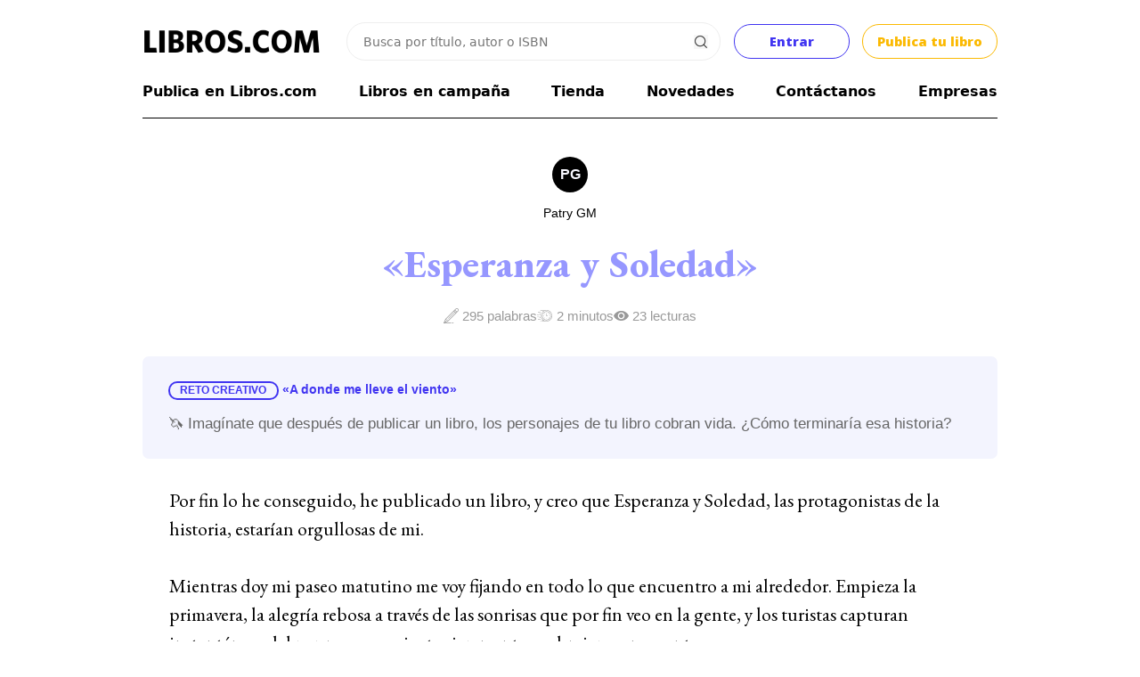

--- FILE ---
content_type: text/css
request_url: https://libros.com/css/font_eb_garamond.css
body_size: 1727
content:
/* cyrillic-ext */
@font-face {
  font-family: 'EB Garamond';
  font-style: normal;
  font-weight: 400;
  src: local('EB Garamond'), local('EBGaramond'), url(https://fonts.gstatic.com/s/ebgaramond/v7/kYZt1bJ8UsGAPRGnkXPeFTTOQ_MqJVwkKsUn0wKzc2I.woff2) format('woff2');
  unicode-range: U+0460-052F, U+20B4, U+2DE0-2DFF, U+A640-A69F;
}
/* cyrillic */
@font-face {
  font-family: 'EB Garamond';
  font-style: normal;
  font-weight: 400;
  src: local('EB Garamond'), local('EBGaramond'), url(https://fonts.gstatic.com/s/ebgaramond/v7/kYZt1bJ8UsGAPRGnkXPeFTUj_cnvWIuuBMVgbX098Mw.woff2) format('woff2');
  unicode-range: U+0400-045F, U+0490-0491, U+04B0-04B1, U+2116;
}
/* vietnamese */
@font-face {
  font-family: 'EB Garamond';
  font-style: normal;
  font-weight: 400;
  src: local('EB Garamond'), local('EBGaramond'), url(https://fonts.gstatic.com/s/ebgaramond/v7/kYZt1bJ8UsGAPRGnkXPeFb6up8jxqWt8HVA3mDhkV_0.woff2) format('woff2');
  unicode-range: U+0102-0103, U+1EA0-1EF9, U+20AB;
}
/* latin-ext */
@font-face {
  font-family: 'EB Garamond';
  font-style: normal;
  font-weight: 400;
  src: local('EB Garamond'), local('EBGaramond'), url(https://fonts.gstatic.com/s/ebgaramond/v7/kYZt1bJ8UsGAPRGnkXPeFSYE0-AqJ3nfInTTiDXDjU4.woff2) format('woff2');
  unicode-range: U+0100-024F, U+1E00-1EFF, U+20A0-20AB, U+20AD-20CF, U+2C60-2C7F, U+A720-A7FF;
}
/* latin */
@font-face {
  font-family: 'EB Garamond';
  font-style: normal;
  font-weight: 400;
  src: local('EB Garamond'), local('EBGaramond'), url(https://fonts.gstatic.com/s/ebgaramond/v7/kYZt1bJ8UsGAPRGnkXPeFY4P5ICox8Kq3LLUNMylGO4.woff2) format('woff2');
  unicode-range: U+0000-00FF, U+0131, U+0152-0153, U+02C6, U+02DA, U+02DC, U+2000-206F, U+2074, U+20AC, U+2212, U+2215;
}